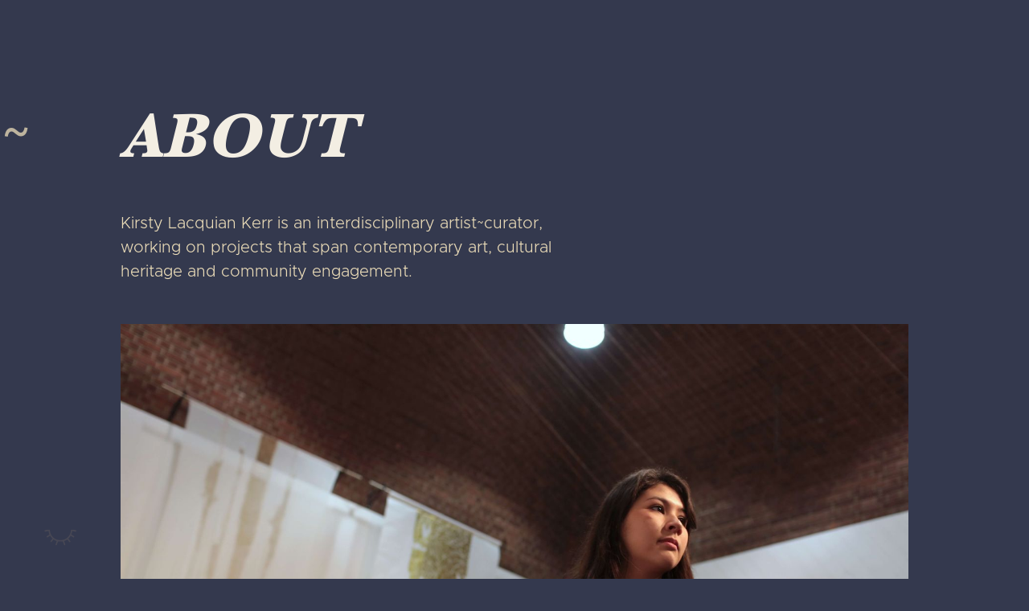

--- FILE ---
content_type: text/html
request_url: https://www.kirstykerr.com/about
body_size: 4942
content:
<!DOCTYPE html><!-- Last Published: Mon Jul 28 2025 18:21:43 GMT+0000 (Coordinated Universal Time) --><html data-wf-domain="www.kirstykerr.com" data-wf-page="63664cc3cb0f684b5d5be010" data-wf-site="61e49a2c2079c356d445be6b"><head><meta charset="utf-8"/><title>Kirsty Kerr ~ About</title><meta content="Kirsty Lacquian Kerr is an interdisciplinary artist~curator, working on projects that span contemporary art, cultural heritage and community engagement." name="description"/><meta content="Kirsty Kerr ~ About" property="og:title"/><meta content="Kirsty Lacquian Kerr is an interdisciplinary artist~curator, working on projects that span contemporary art, cultural heritage and community engagement." property="og:description"/><meta content="https://cdn.prod.website-files.com/61e49a2c2079c356d445be6b/636d8a4cdaf7790b1c67fa02_Portrait2.jpg" property="og:image"/><meta content="Kirsty Kerr ~ About" property="twitter:title"/><meta content="Kirsty Lacquian Kerr is an interdisciplinary artist~curator, working on projects that span contemporary art, cultural heritage and community engagement." property="twitter:description"/><meta content="https://cdn.prod.website-files.com/61e49a2c2079c356d445be6b/636d8a4cdaf7790b1c67fa02_Portrait2.jpg" property="twitter:image"/><meta property="og:type" content="website"/><meta content="summary_large_image" name="twitter:card"/><meta content="width=device-width, initial-scale=1" name="viewport"/><link href="https://cdn.prod.website-files.com/61e49a2c2079c356d445be6b/css/kirsty-kerr.webflow.shared.51e522990.min.css" rel="stylesheet" type="text/css"/><script type="text/javascript">!function(o,c){var n=c.documentElement,t=" w-mod-";n.className+=t+"js",("ontouchstart"in o||o.DocumentTouch&&c instanceof DocumentTouch)&&(n.className+=t+"touch")}(window,document);</script><link href="https://cdn.prod.website-files.com/61e49a2c2079c356d445be6b/63b74b56427ec58c9370caca_favicon-32.png" rel="shortcut icon" type="image/x-icon"/><link href="https://cdn.prod.website-files.com/61e49a2c2079c356d445be6b/63b74b5958e3a73f0c0fa86f_favicon.png" rel="apple-touch-icon"/><script async="" src="https://www.googletagmanager.com/gtag/js?id=G-B1V1DP1GSN"></script><script type="text/javascript">window.dataLayer = window.dataLayer || [];function gtag(){dataLayer.push(arguments);}gtag('js', new Date());gtag('config', 'G-B1V1DP1GSN', {'anonymize_ip': false});</script><meta name="viewport" content="width=device-width, initial-scale=1.0, maximum-scale=1.0, user-scalable=no, viewport-fit=cover" />

<style> 
  html.wf-loading * {
    opacity: 0;
  }
  a {
    -webkit-touch-callout: none;
    -webkit-user-select: none;
    -khtml-user-select: none;
    -moz-user-select: none;
    -ms-user-select: none;
    user-select: none;
    -webkit-tap-highlight-color: rgba(255, 255, 255, 0);
  }
  body {
    -webkit-font-smoothing: antialiased;
    -moz-font-smoothing: antialiased;
    -o-font-smoothing: antialiased;
  }

  /*Reset apple form styles*/
  input, textarea, select { 
    -webkit-appearance: none; 
    -moz-appearance: none; 
    appearance: none; border-radius: 0; 
    background-image: none; 
  }

  .nav-menu a {
    font-variant: none;    
  }
  .nav-menu a.w--current {
    font-variant: normal;
  }


  /* LINK FONT COLOR CHANGE ON HOVER */
  .w-richtext a:hover { 
    transition:color 0.3s ease;
  }
  .w-richtext.text-gold a:hover {
    color: #ffffff;
  }
  .w-richtext.text-blue a:hover {
    color: #000000;
  }

  /* remove faint grey border around videos and images on iOS */
  video {
    -webkit-mask-image: -webkit-radial-gradient(white, black);
    -webkit-backface-visibility: hidden;
    -moz-backface-visibility: hidden;
  }
  img {
    box-shadow: none !important;
  }
  .w-richtext a {
    font-weight: 600;
  }
</style></head><body class="bg-blue text-gold"><div class="navbar gold"><a data-w-id="56552825-578d-ad76-d003-bebe37b9d2ef" href="/" class="nav-logo text-gold w-inline-block"><div class="logo">~</div></a></div><div class="container-full mt-125"><h1 class="h1-hero mb-50">ABOUT</h1><p class="_60-width mb-50">Kirsty Lacquian Kerr is an interdisciplinary artist~curator, working on projects that span contemporary art, cultural heritage and community engagement.</p><img src="https://cdn.prod.website-files.com/61e49a2c2079c356d445be6b/636d8a3bc51c1e1607b3cfa7_Portrait1.jpg" loading="lazy" sizes="(max-width: 479px) 83vw, (max-width: 767px) 84vw, (max-width: 991px) 79vw, 97vw" srcset="https://cdn.prod.website-files.com/61e49a2c2079c356d445be6b/636d8a3bc51c1e1607b3cfa7_Portrait1-p-500.jpg 500w, https://cdn.prod.website-files.com/61e49a2c2079c356d445be6b/636d8a3bc51c1e1607b3cfa7_Portrait1-p-800.jpg 800w, https://cdn.prod.website-files.com/61e49a2c2079c356d445be6b/636d8a3bc51c1e1607b3cfa7_Portrait1-p-1080.jpg 1080w, https://cdn.prod.website-files.com/61e49a2c2079c356d445be6b/636d8a3bc51c1e1607b3cfa7_Portrait1-p-1600.jpg 1600w, https://cdn.prod.website-files.com/61e49a2c2079c356d445be6b/636d8a3bc51c1e1607b3cfa7_Portrait1-p-2000.jpg 2000w, https://cdn.prod.website-files.com/61e49a2c2079c356d445be6b/636d8a3bc51c1e1607b3cfa7_Portrait1-p-2600.jpg 2600w, https://cdn.prod.website-files.com/61e49a2c2079c356d445be6b/636d8a3bc51c1e1607b3cfa7_Portrait1-p-3200.jpg 3200w, https://cdn.prod.website-files.com/61e49a2c2079c356d445be6b/636d8a3bc51c1e1607b3cfa7_Portrait1.jpg 5760w" alt="" class="full-width mb-50"/><p class="mb-50">Her work draws~out~from, and joins~in~with, its surrounding contexts: from site~specific installations and encounters, to playful approaches to exhibition space; from public programmes embedded in localities, to creative interpretations of under~told histories.<br/><br/>Kirsty’s practice holds together points of tension and contradiction ~ old and new, hidden and visible, whole and in part ~ drawing on her experiences of living in/between mixed spaces and identities, such as race, class, culture and religion. With care and attentiveness, she explores ways to illuminate the unnoticed or reconfigure the discarded. Often working with spaces outside of the formal gallery, she subverts and interrogates where, how, and by whom art is encountered or overlooked.</p><img src="https://cdn.prod.website-files.com/61e49a2c2079c356d445be6b/636d8a4cdaf7790b1c67fa02_Portrait2.jpg" loading="lazy" sizes="(max-width: 479px) 83vw, (max-width: 767px) 84vw, (max-width: 991px) 79vw, 97vw" srcset="https://cdn.prod.website-files.com/61e49a2c2079c356d445be6b/636d8a4cdaf7790b1c67fa02_Portrait2-p-500.jpg 500w, https://cdn.prod.website-files.com/61e49a2c2079c356d445be6b/636d8a4cdaf7790b1c67fa02_Portrait2-p-800.jpg 800w, https://cdn.prod.website-files.com/61e49a2c2079c356d445be6b/636d8a4cdaf7790b1c67fa02_Portrait2-p-1080.jpg 1080w, https://cdn.prod.website-files.com/61e49a2c2079c356d445be6b/636d8a4cdaf7790b1c67fa02_Portrait2-p-1600.jpg 1600w, https://cdn.prod.website-files.com/61e49a2c2079c356d445be6b/636d8a4cdaf7790b1c67fa02_Portrait2-p-2000.jpg 2000w, https://cdn.prod.website-files.com/61e49a2c2079c356d445be6b/636d8a4cdaf7790b1c67fa02_Portrait2-p-2600.jpg 2600w, https://cdn.prod.website-files.com/61e49a2c2079c356d445be6b/636d8a4cdaf7790b1c67fa02_Portrait2.jpg 6091w" alt="" class="full-width mb-50"/><p class="mb-50">Kirsty’s projects have taken place in local parks, community cafés, shop~front windows, office stairwells, care homes, archives, vitrines, a repurposed pub, a refugee centre, on housing estates and in historic churches. Producing contemporary interventions for heritage spaces, she has a particular fascination for sites of worship, and unearthing the sacred in the everyday.<br/><br/>Kirsty has worked with Create London, V&amp;A East, Wellcome Collection, Museum of the Home, Museums Galleries Scotland, London Metropolitan Archives, UK New Artists, Art UK and gal~dem, amongst others. She is an Associate Curator with Culture&amp; and Spitalfields Studios, and an alumna of the New Museum School. She has exhibited across the UK and is currently based in Glasgow, with roots in London and Luzon.</p><img src="https://cdn.prod.website-files.com/61e49a2c2079c356d445be6b/63b759bc90fefbb8fd3c5708_KirstyKerr_Portrait3.JPG" loading="lazy" sizes="(max-width: 479px) 83vw, (max-width: 767px) 84vw, (max-width: 991px) 79vw, 97vw" srcset="https://cdn.prod.website-files.com/61e49a2c2079c356d445be6b/63b759bc90fefbb8fd3c5708_KirstyKerr_Portrait3-p-500.jpg 500w, https://cdn.prod.website-files.com/61e49a2c2079c356d445be6b/63b759bc90fefbb8fd3c5708_KirstyKerr_Portrait3-p-800.jpg 800w, https://cdn.prod.website-files.com/61e49a2c2079c356d445be6b/63b759bc90fefbb8fd3c5708_KirstyKerr_Portrait3-p-1080.jpg 1080w, https://cdn.prod.website-files.com/61e49a2c2079c356d445be6b/63b759bc90fefbb8fd3c5708_KirstyKerr_Portrait3-p-1600.jpg 1600w, https://cdn.prod.website-files.com/61e49a2c2079c356d445be6b/63b759bc90fefbb8fd3c5708_KirstyKerr_Portrait3-p-2000.jpg 2000w, https://cdn.prod.website-files.com/61e49a2c2079c356d445be6b/63b759bc90fefbb8fd3c5708_KirstyKerr_Portrait3-p-2600.jpg 2600w, https://cdn.prod.website-files.com/61e49a2c2079c356d445be6b/63b759bc90fefbb8fd3c5708_KirstyKerr_Portrait3-p-3200.jpg 3200w, https://cdn.prod.website-files.com/61e49a2c2079c356d445be6b/63b759bc90fefbb8fd3c5708_KirstyKerr_Portrait3.JPG 5472w" alt="" class="full-width mb-100"/></div><div class="bg-gold text-blue ptb-125"><div class="container-full project-intro-grid"><div class="flex vert justify-spacebetween text-center"><p class="mb-50">“Kirsty’s work is a litany of collaborative rephrasing… it seems Kirsty would like us to know that there is a recreative beauty lingering dormant in the most discarded and unwanted people, places and things.”</p><p class="caption-text">~ Lucinda May, Artist~in~Continuum Residency Director</p></div><div class="flex vert justify-spacebetween text-center"><p class="mb-50">“Kirsty is an innovative curator committed to opening up arts and heritage collections to more diverse audiences and programming content that speaks to their cultural needs... a great asset to any organisation she collaborates with.”</p><p class="caption-text">~ Dr Errol Francis, Culture&amp; Artistic Director</p></div></div></div><div id="contact" class="ptb-100"><div class="container-full"><p class="h2 mb-50">Contact</p></div><div class="container-full project-intro-grid"><div class="flex vert"><div class="w-form"><form id="email-form" name="email-form" data-name="Email Form" method="get" data-wf-page-id="63664cc3cb0f684b5d5be010" data-wf-element-id="5347dde7-eb84-2841-0e8a-96698df8a656"><label for="name" class="caption-text">Name</label><input class="text-field mb-24 text-gold w-input" maxlength="256" name="name" data-name="Name" placeholder="" type="text" id="name"/><label for="email" class="caption-text">Email</label><input class="text-field mb-24 text-gold w-input" maxlength="256" name="email" data-name="Email" placeholder="" type="email" id="email" required=""/><label for="message" class="caption-text">Message</label><textarea required="" placeholder="" maxlength="5000" id="message" name="Message" data-name="Message" class="text-field taller mb-50 text-gold w-input"></textarea><input type="submit" data-wait="Please wait..." class="btn w-button" value="Send Message"/></form><div class="bg-transparent p-0 w-form-done"><div class="text-left">Thank you for your message!<br/>I will reach back as soon as possible.</div></div><div class="w-form-fail"><div class="text-blue caption-text">Oops! Something went wrong while submitting the form.</div></div></div></div><div class="flex vert align-end mob-align-start"><div class="flex vert mob-horiz mb-20"><a href="https://www.instagram.com/kirstyjkerr" target="_blank" class="social-link mb-24 w-inline-block"><img src="https://cdn.prod.website-files.com/61e49a2c2079c356d445be6b/643c0fb6dada997b3c0274f1_instagram.png" loading="lazy" alt="" class="social-icon hidden"/><div class="social-text-icon">i.</div></a><a href="https://twitter.com/KirstyJKerr" target="_blank" class="social-link mb-24 mob-horiz-ml-20 w-inline-block"><img src="https://cdn.prod.website-files.com/61e49a2c2079c356d445be6b/643c0fb67d21c013a4bb2001_twitter.png" loading="lazy" alt="" class="social-icon hidden"/><div class="social-text-icon">x.</div></a><a href="https://uk.linkedin.com/in/kirsty-kerr-413b313a" target="_blank" class="social-link mb-24 mob-horiz-ml-20 w-inline-block"><img src="https://cdn.prod.website-files.com/61e49a2c2079c356d445be6b/643c0fb6d6324136e53885f8_linkedin.png" loading="lazy" alt="" class="social-icon hidden"/><div class="social-text-icon">l.</div></a><a href="https://uk.linkedin.com/in/kirsty-kerr-413b313a" target="_blank" class="social-link mb-24 mob-horiz-ml-20 w-inline-block"><img src="https://cdn.prod.website-files.com/61e49a2c2079c356d445be6b/643c0fb6d6324136e53885f8_linkedin.png" loading="lazy" alt="" class="social-icon hidden"/><div class="social-text-icon">cv.</div></a></div><div class="flex vert align-end mob-horiz-align-start hidden"><a href="#" target="_blank" class="text-gold mb-24">re·sume</a></div></div></div></div><div class="footer"><div class="footer-line"></div><div class="footer-line _2px"></div><div class="footer-line _3px"></div><div class="bg-footer"><div class="container-full ptb-60 flex justify-spacebetween"><div class="flex vert align-start _60-width"><a href="/" class="no-underline h2 text-gold mb-100">Kirsty Kerr</a><div class="flex vert mb-100 mob-port-visible-flex"><a href="/about" aria-current="page" class="no-underline p1 text-gold mb-24 w--current">ABOUT</a><a href="/news" class="no-underline p1 text-gold mb-24">NEWS</a><a href="https://www.kirstykerr.com/about#contact" class="no-underline p1 text-gold mb-24">CONTACT</a><a href="/are-you-looking" class="eye-link blue-logo mob-horiz-visible w-inline-block"><img src="https://cdn.prod.website-files.com/61e49a2c2079c356d445be6b/6404dedfb73c11390539662c_eye-faded-2.svg" loading="lazy" alt="" class="eye-img gold-img"/><img src="https://cdn.prod.website-files.com/61e49a2c2079c356d445be6b/6404df944011213f3591d166_eye-blue-2.svg" loading="lazy" alt="" class="eye-img blue-img"/></a></div><div class="caption-text text-gold w-richtext"><p>Web design and development by <a href="mailto:hello@kibin.studio?subject=Enquiry%20about%20web%20design%2Fdevelopment">Kibin Studio Ltd.</a><br/>The creation of this site was supported by an ACE Developing Your Creative Practice award.</p></div><div class="art-council-img"></div></div><div class="flex vert align-end mob-port-hidden"><a href="/about" aria-current="page" class="no-underline p1 text-gold mb-24 w--current">ABOUT</a><a href="/news" class="no-underline p1 text-gold mb-24">NEWS</a><a href="https://www.kirstykerr.com/about#contact" class="no-underline p1 text-gold mb-24">CONTACT</a><a data-w-id="b4e01fcf-32d9-bbfa-06ea-c7f276133df0" href="/are-you-looking" class="eye-link blue-logo mob-horiz-visible w-inline-block"><img src="https://cdn.prod.website-files.com/61e49a2c2079c356d445be6b/6404dedfb73c11390539662c_eye-faded-2.svg" loading="lazy" alt="" class="eye-img gold-img"/><img src="https://cdn.prod.website-files.com/61e49a2c2079c356d445be6b/6404df944011213f3591d166_eye-blue-2.svg" loading="lazy" alt="" class="eye-img blue-img"/></a></div></div></div></div><a data-w-id="7e7a8670-9d72-f10a-8164-d16b2ff8cc91" href="/are-you-looking" class="eye-link gold-logo mob-vert-hidden w-inline-block"><img src="https://cdn.prod.website-files.com/61e49a2c2079c356d445be6b/6404dedfb73c11390539662c_eye-faded-2.svg" loading="lazy" alt="" class="eye-img"/></a><script src="https://d3e54v103j8qbb.cloudfront.net/js/jquery-3.5.1.min.dc5e7f18c8.js?site=61e49a2c2079c356d445be6b" type="text/javascript" integrity="sha256-9/aliU8dGd2tb6OSsuzixeV4y/faTqgFtohetphbbj0=" crossorigin="anonymous"></script><script src="https://cdn.prod.website-files.com/61e49a2c2079c356d445be6b/js/webflow.schunk.36b8fb49256177c8.js" type="text/javascript"></script><script src="https://cdn.prod.website-files.com/61e49a2c2079c356d445be6b/js/webflow.schunk.52deee745bad854c.js" type="text/javascript"></script><script src="https://cdn.prod.website-files.com/61e49a2c2079c356d445be6b/js/webflow.604eef92.f4703627c8d85451.js" type="text/javascript"></script><script>
  $(document).ready(function(){
    // replace all instances of "-" with "~"
    /*
    $("p:contains('-'), h1:contains('-'), h2:contains('-'), h3:contains('-'), h4:contains('-'), h5:contains('-'), h6:contains('-'), a:contains('-'), .caption-text:contains('-')").text(function () {
      return $(this).text().replace("-", "~"); 
    });
    */
  });
</script><script>
  $(document).ready(function(){
    $('.caption-text a').addClass('text-gold');

    if(window.location.href.indexOf('contact') > 0) {
      $([document.documentElement, document.body]).animate({
        scrollTop: $("#contact").offset().top
      }, 1000)
    }
  });
</script></body></html>

--- FILE ---
content_type: text/css
request_url: https://cdn.prod.website-files.com/61e49a2c2079c356d445be6b/css/kirsty-kerr.webflow.shared.51e522990.min.css
body_size: 11735
content:
html{-webkit-text-size-adjust:100%;-ms-text-size-adjust:100%;font-family:sans-serif}body{margin:0}article,aside,details,figcaption,figure,footer,header,hgroup,main,menu,nav,section,summary{display:block}audio,canvas,progress,video{vertical-align:baseline;display:inline-block}audio:not([controls]){height:0;display:none}[hidden],template{display:none}a{background-color:#0000}a:active,a:hover{outline:0}abbr[title]{border-bottom:1px dotted}b,strong{font-weight:700}dfn{font-style:italic}h1{margin:.67em 0;font-size:2em}mark{color:#000;background:#ff0}small{font-size:80%}sub,sup{vertical-align:baseline;font-size:75%;line-height:0;position:relative}sup{top:-.5em}sub{bottom:-.25em}img{border:0}svg:not(:root){overflow:hidden}hr{box-sizing:content-box;height:0}pre{overflow:auto}code,kbd,pre,samp{font-family:monospace;font-size:1em}button,input,optgroup,select,textarea{color:inherit;font:inherit;margin:0}button{overflow:visible}button,select{text-transform:none}button,html input[type=button],input[type=reset]{-webkit-appearance:button;cursor:pointer}button[disabled],html input[disabled]{cursor:default}button::-moz-focus-inner,input::-moz-focus-inner{border:0;padding:0}input{line-height:normal}input[type=checkbox],input[type=radio]{box-sizing:border-box;padding:0}input[type=number]::-webkit-inner-spin-button,input[type=number]::-webkit-outer-spin-button{height:auto}input[type=search]{-webkit-appearance:none}input[type=search]::-webkit-search-cancel-button,input[type=search]::-webkit-search-decoration{-webkit-appearance:none}legend{border:0;padding:0}textarea{overflow:auto}optgroup{font-weight:700}table{border-collapse:collapse;border-spacing:0}td,th{padding:0}@font-face{font-family:webflow-icons;src:url([data-uri])format("truetype");font-weight:400;font-style:normal}[class^=w-icon-],[class*=\ w-icon-]{speak:none;font-variant:normal;text-transform:none;-webkit-font-smoothing:antialiased;-moz-osx-font-smoothing:grayscale;font-style:normal;font-weight:400;line-height:1;font-family:webflow-icons!important}.w-icon-slider-right:before{content:""}.w-icon-slider-left:before{content:""}.w-icon-nav-menu:before{content:""}.w-icon-arrow-down:before,.w-icon-dropdown-toggle:before{content:""}.w-icon-file-upload-remove:before{content:""}.w-icon-file-upload-icon:before{content:""}*{box-sizing:border-box}html{height:100%}body{color:#333;background-color:#fff;min-height:100%;margin:0;font-family:Arial,sans-serif;font-size:14px;line-height:20px}img{vertical-align:middle;max-width:100%;display:inline-block}html.w-mod-touch *{background-attachment:scroll!important}.w-block{display:block}.w-inline-block{max-width:100%;display:inline-block}.w-clearfix:before,.w-clearfix:after{content:" ";grid-area:1/1/2/2;display:table}.w-clearfix:after{clear:both}.w-hidden{display:none}.w-button{color:#fff;line-height:inherit;cursor:pointer;background-color:#3898ec;border:0;border-radius:0;padding:9px 15px;text-decoration:none;display:inline-block}input.w-button{-webkit-appearance:button}html[data-w-dynpage] [data-w-cloak]{color:#0000!important}.w-code-block{margin:unset}pre.w-code-block code{all:inherit}.w-optimization{display:contents}.w-webflow-badge,.w-webflow-badge>img{box-sizing:unset;width:unset;height:unset;max-height:unset;max-width:unset;min-height:unset;min-width:unset;margin:unset;padding:unset;float:unset;clear:unset;border:unset;border-radius:unset;background:unset;background-image:unset;background-position:unset;background-size:unset;background-repeat:unset;background-origin:unset;background-clip:unset;background-attachment:unset;background-color:unset;box-shadow:unset;transform:unset;direction:unset;font-family:unset;font-weight:unset;color:unset;font-size:unset;line-height:unset;font-style:unset;font-variant:unset;text-align:unset;letter-spacing:unset;-webkit-text-decoration:unset;text-decoration:unset;text-indent:unset;text-transform:unset;list-style-type:unset;text-shadow:unset;vertical-align:unset;cursor:unset;white-space:unset;word-break:unset;word-spacing:unset;word-wrap:unset;transition:unset}.w-webflow-badge{white-space:nowrap;cursor:pointer;box-shadow:0 0 0 1px #0000001a,0 1px 3px #0000001a;visibility:visible!important;opacity:1!important;z-index:2147483647!important;color:#aaadb0!important;overflow:unset!important;background-color:#fff!important;border-radius:3px!important;width:auto!important;height:auto!important;margin:0!important;padding:6px!important;font-size:12px!important;line-height:14px!important;text-decoration:none!important;display:inline-block!important;position:fixed!important;inset:auto 12px 12px auto!important;transform:none!important}.w-webflow-badge>img{position:unset;visibility:unset!important;opacity:1!important;vertical-align:middle!important;display:inline-block!important}h1,h2,h3,h4,h5,h6{margin-bottom:10px;font-weight:700}h1{margin-top:20px;font-size:38px;line-height:44px}h2{margin-top:20px;font-size:32px;line-height:36px}h3{margin-top:20px;font-size:24px;line-height:30px}h4{margin-top:10px;font-size:18px;line-height:24px}h5{margin-top:10px;font-size:14px;line-height:20px}h6{margin-top:10px;font-size:12px;line-height:18px}p{margin-top:0;margin-bottom:10px}blockquote{border-left:5px solid #e2e2e2;margin:0 0 10px;padding:10px 20px;font-size:18px;line-height:22px}figure{margin:0 0 10px}figcaption{text-align:center;margin-top:5px}ul,ol{margin-top:0;margin-bottom:10px;padding-left:40px}.w-list-unstyled{padding-left:0;list-style:none}.w-embed:before,.w-embed:after{content:" ";grid-area:1/1/2/2;display:table}.w-embed:after{clear:both}.w-video{width:100%;padding:0;position:relative}.w-video iframe,.w-video object,.w-video embed{border:none;width:100%;height:100%;position:absolute;top:0;left:0}fieldset{border:0;margin:0;padding:0}button,[type=button],[type=reset]{cursor:pointer;-webkit-appearance:button;border:0}.w-form{margin:0 0 15px}.w-form-done{text-align:center;background-color:#ddd;padding:20px;display:none}.w-form-fail{background-color:#ffdede;margin-top:10px;padding:10px;display:none}label{margin-bottom:5px;font-weight:700;display:block}.w-input,.w-select{color:#333;vertical-align:middle;background-color:#fff;border:1px solid #ccc;width:100%;height:38px;margin-bottom:10px;padding:8px 12px;font-size:14px;line-height:1.42857;display:block}.w-input::placeholder,.w-select::placeholder{color:#999}.w-input:focus,.w-select:focus{border-color:#3898ec;outline:0}.w-input[disabled],.w-select[disabled],.w-input[readonly],.w-select[readonly],fieldset[disabled] .w-input,fieldset[disabled] .w-select{cursor:not-allowed}.w-input[disabled]:not(.w-input-disabled),.w-select[disabled]:not(.w-input-disabled),.w-input[readonly],.w-select[readonly],fieldset[disabled]:not(.w-input-disabled) .w-input,fieldset[disabled]:not(.w-input-disabled) .w-select{background-color:#eee}textarea.w-input,textarea.w-select{height:auto}.w-select{background-color:#f3f3f3}.w-select[multiple]{height:auto}.w-form-label{cursor:pointer;margin-bottom:0;font-weight:400;display:inline-block}.w-radio{margin-bottom:5px;padding-left:20px;display:block}.w-radio:before,.w-radio:after{content:" ";grid-area:1/1/2/2;display:table}.w-radio:after{clear:both}.w-radio-input{float:left;margin:3px 0 0 -20px;line-height:normal}.w-file-upload{margin-bottom:10px;display:block}.w-file-upload-input{opacity:0;z-index:-100;width:.1px;height:.1px;position:absolute;overflow:hidden}.w-file-upload-default,.w-file-upload-uploading,.w-file-upload-success{color:#333;display:inline-block}.w-file-upload-error{margin-top:10px;display:block}.w-file-upload-default.w-hidden,.w-file-upload-uploading.w-hidden,.w-file-upload-error.w-hidden,.w-file-upload-success.w-hidden{display:none}.w-file-upload-uploading-btn{cursor:pointer;background-color:#fafafa;border:1px solid #ccc;margin:0;padding:8px 12px;font-size:14px;font-weight:400;display:flex}.w-file-upload-file{background-color:#fafafa;border:1px solid #ccc;flex-grow:1;justify-content:space-between;margin:0;padding:8px 9px 8px 11px;display:flex}.w-file-upload-file-name{font-size:14px;font-weight:400;display:block}.w-file-remove-link{cursor:pointer;width:auto;height:auto;margin-top:3px;margin-left:10px;padding:3px;display:block}.w-icon-file-upload-remove{margin:auto;font-size:10px}.w-file-upload-error-msg{color:#ea384c;padding:2px 0;display:inline-block}.w-file-upload-info{padding:0 12px;line-height:38px;display:inline-block}.w-file-upload-label{cursor:pointer;background-color:#fafafa;border:1px solid #ccc;margin:0;padding:8px 12px;font-size:14px;font-weight:400;display:inline-block}.w-icon-file-upload-icon,.w-icon-file-upload-uploading{width:20px;margin-right:8px;display:inline-block}.w-icon-file-upload-uploading{height:20px}.w-container{max-width:940px;margin-left:auto;margin-right:auto}.w-container:before,.w-container:after{content:" ";grid-area:1/1/2/2;display:table}.w-container:after{clear:both}.w-container .w-row{margin-left:-10px;margin-right:-10px}.w-row:before,.w-row:after{content:" ";grid-area:1/1/2/2;display:table}.w-row:after{clear:both}.w-row .w-row{margin-left:0;margin-right:0}.w-col{float:left;width:100%;min-height:1px;padding-left:10px;padding-right:10px;position:relative}.w-col .w-col{padding-left:0;padding-right:0}.w-col-1{width:8.33333%}.w-col-2{width:16.6667%}.w-col-3{width:25%}.w-col-4{width:33.3333%}.w-col-5{width:41.6667%}.w-col-6{width:50%}.w-col-7{width:58.3333%}.w-col-8{width:66.6667%}.w-col-9{width:75%}.w-col-10{width:83.3333%}.w-col-11{width:91.6667%}.w-col-12{width:100%}.w-hidden-main{display:none!important}@media screen and (max-width:991px){.w-container{max-width:728px}.w-hidden-main{display:inherit!important}.w-hidden-medium{display:none!important}.w-col-medium-1{width:8.33333%}.w-col-medium-2{width:16.6667%}.w-col-medium-3{width:25%}.w-col-medium-4{width:33.3333%}.w-col-medium-5{width:41.6667%}.w-col-medium-6{width:50%}.w-col-medium-7{width:58.3333%}.w-col-medium-8{width:66.6667%}.w-col-medium-9{width:75%}.w-col-medium-10{width:83.3333%}.w-col-medium-11{width:91.6667%}.w-col-medium-12{width:100%}.w-col-stack{width:100%;left:auto;right:auto}}@media screen and (max-width:767px){.w-hidden-main,.w-hidden-medium{display:inherit!important}.w-hidden-small{display:none!important}.w-row,.w-container .w-row{margin-left:0;margin-right:0}.w-col{width:100%;left:auto;right:auto}.w-col-small-1{width:8.33333%}.w-col-small-2{width:16.6667%}.w-col-small-3{width:25%}.w-col-small-4{width:33.3333%}.w-col-small-5{width:41.6667%}.w-col-small-6{width:50%}.w-col-small-7{width:58.3333%}.w-col-small-8{width:66.6667%}.w-col-small-9{width:75%}.w-col-small-10{width:83.3333%}.w-col-small-11{width:91.6667%}.w-col-small-12{width:100%}}@media screen and (max-width:479px){.w-container{max-width:none}.w-hidden-main,.w-hidden-medium,.w-hidden-small{display:inherit!important}.w-hidden-tiny{display:none!important}.w-col{width:100%}.w-col-tiny-1{width:8.33333%}.w-col-tiny-2{width:16.6667%}.w-col-tiny-3{width:25%}.w-col-tiny-4{width:33.3333%}.w-col-tiny-5{width:41.6667%}.w-col-tiny-6{width:50%}.w-col-tiny-7{width:58.3333%}.w-col-tiny-8{width:66.6667%}.w-col-tiny-9{width:75%}.w-col-tiny-10{width:83.3333%}.w-col-tiny-11{width:91.6667%}.w-col-tiny-12{width:100%}}.w-widget{position:relative}.w-widget-map{width:100%;height:400px}.w-widget-map label{width:auto;display:inline}.w-widget-map img{max-width:inherit}.w-widget-map .gm-style-iw{text-align:center}.w-widget-map .gm-style-iw>button{display:none!important}.w-widget-twitter{overflow:hidden}.w-widget-twitter-count-shim{vertical-align:top;text-align:center;background:#fff;border:1px solid #758696;border-radius:3px;width:28px;height:20px;display:inline-block;position:relative}.w-widget-twitter-count-shim *{pointer-events:none;-webkit-user-select:none;user-select:none}.w-widget-twitter-count-shim .w-widget-twitter-count-inner{text-align:center;color:#999;font-family:serif;font-size:15px;line-height:12px;position:relative}.w-widget-twitter-count-shim .w-widget-twitter-count-clear{display:block;position:relative}.w-widget-twitter-count-shim.w--large{width:36px;height:28px}.w-widget-twitter-count-shim.w--large .w-widget-twitter-count-inner{font-size:18px;line-height:18px}.w-widget-twitter-count-shim:not(.w--vertical){margin-left:5px;margin-right:8px}.w-widget-twitter-count-shim:not(.w--vertical).w--large{margin-left:6px}.w-widget-twitter-count-shim:not(.w--vertical):before,.w-widget-twitter-count-shim:not(.w--vertical):after{content:" ";pointer-events:none;border:solid #0000;width:0;height:0;position:absolute;top:50%;left:0}.w-widget-twitter-count-shim:not(.w--vertical):before{border-width:4px;border-color:#75869600 #5d6c7b #75869600 #75869600;margin-top:-4px;margin-left:-9px}.w-widget-twitter-count-shim:not(.w--vertical).w--large:before{border-width:5px;margin-top:-5px;margin-left:-10px}.w-widget-twitter-count-shim:not(.w--vertical):after{border-width:4px;border-color:#fff0 #fff #fff0 #fff0;margin-top:-4px;margin-left:-8px}.w-widget-twitter-count-shim:not(.w--vertical).w--large:after{border-width:5px;margin-top:-5px;margin-left:-9px}.w-widget-twitter-count-shim.w--vertical{width:61px;height:33px;margin-bottom:8px}.w-widget-twitter-count-shim.w--vertical:before,.w-widget-twitter-count-shim.w--vertical:after{content:" ";pointer-events:none;border:solid #0000;width:0;height:0;position:absolute;top:100%;left:50%}.w-widget-twitter-count-shim.w--vertical:before{border-width:5px;border-color:#5d6c7b #75869600 #75869600;margin-left:-5px}.w-widget-twitter-count-shim.w--vertical:after{border-width:4px;border-color:#fff #fff0 #fff0;margin-left:-4px}.w-widget-twitter-count-shim.w--vertical .w-widget-twitter-count-inner{font-size:18px;line-height:22px}.w-widget-twitter-count-shim.w--vertical.w--large{width:76px}.w-background-video{color:#fff;height:500px;position:relative;overflow:hidden}.w-background-video>video{object-fit:cover;z-index:-100;background-position:50%;background-size:cover;width:100%;height:100%;margin:auto;position:absolute;inset:-100%}.w-background-video>video::-webkit-media-controls-start-playback-button{-webkit-appearance:none;display:none!important}.w-background-video--control{background-color:#0000;padding:0;position:absolute;bottom:1em;right:1em}.w-background-video--control>[hidden]{display:none!important}.w-slider{text-align:center;clear:both;-webkit-tap-highlight-color:#0000;tap-highlight-color:#0000;background:#ddd;height:300px;position:relative}.w-slider-mask{z-index:1;white-space:nowrap;height:100%;display:block;position:relative;left:0;right:0;overflow:hidden}.w-slide{vertical-align:top;white-space:normal;text-align:left;width:100%;height:100%;display:inline-block;position:relative}.w-slider-nav{z-index:2;text-align:center;-webkit-tap-highlight-color:#0000;tap-highlight-color:#0000;height:40px;margin:auto;padding-top:10px;position:absolute;inset:auto 0 0}.w-slider-nav.w-round>div{border-radius:100%}.w-slider-nav.w-num>div{font-size:inherit;line-height:inherit;width:auto;height:auto;padding:.2em .5em}.w-slider-nav.w-shadow>div{box-shadow:0 0 3px #3336}.w-slider-nav-invert{color:#fff}.w-slider-nav-invert>div{background-color:#2226}.w-slider-nav-invert>div.w-active{background-color:#222}.w-slider-dot{cursor:pointer;background-color:#fff6;width:1em;height:1em;margin:0 3px .5em;transition:background-color .1s,color .1s;display:inline-block;position:relative}.w-slider-dot.w-active{background-color:#fff}.w-slider-dot:focus{outline:none;box-shadow:0 0 0 2px #fff}.w-slider-dot:focus.w-active{box-shadow:none}.w-slider-arrow-left,.w-slider-arrow-right{cursor:pointer;color:#fff;-webkit-tap-highlight-color:#0000;tap-highlight-color:#0000;-webkit-user-select:none;user-select:none;width:80px;margin:auto;font-size:40px;position:absolute;inset:0;overflow:hidden}.w-slider-arrow-left [class^=w-icon-],.w-slider-arrow-right [class^=w-icon-],.w-slider-arrow-left [class*=\ w-icon-],.w-slider-arrow-right [class*=\ w-icon-]{position:absolute}.w-slider-arrow-left:focus,.w-slider-arrow-right:focus{outline:0}.w-slider-arrow-left{z-index:3;right:auto}.w-slider-arrow-right{z-index:4;left:auto}.w-icon-slider-left,.w-icon-slider-right{width:1em;height:1em;margin:auto;inset:0}.w-slider-aria-label{clip:rect(0 0 0 0);border:0;width:1px;height:1px;margin:-1px;padding:0;position:absolute;overflow:hidden}.w-slider-force-show{display:block!important}.w-dropdown{text-align:left;z-index:900;margin-left:auto;margin-right:auto;display:inline-block;position:relative}.w-dropdown-btn,.w-dropdown-toggle,.w-dropdown-link{vertical-align:top;color:#222;text-align:left;white-space:nowrap;margin-left:auto;margin-right:auto;padding:20px;text-decoration:none;position:relative}.w-dropdown-toggle{-webkit-user-select:none;user-select:none;cursor:pointer;padding-right:40px;display:inline-block}.w-dropdown-toggle:focus{outline:0}.w-icon-dropdown-toggle{width:1em;height:1em;margin:auto 20px auto auto;position:absolute;top:0;bottom:0;right:0}.w-dropdown-list{background:#ddd;min-width:100%;display:none;position:absolute}.w-dropdown-list.w--open{display:block}.w-dropdown-link{color:#222;padding:10px 20px;display:block}.w-dropdown-link.w--current{color:#0082f3}.w-dropdown-link:focus{outline:0}@media screen and (max-width:767px){.w-nav-brand{padding-left:10px}}.w-lightbox-backdrop{cursor:auto;letter-spacing:normal;text-indent:0;text-shadow:none;text-transform:none;visibility:visible;white-space:normal;word-break:normal;word-spacing:normal;word-wrap:normal;color:#fff;text-align:center;z-index:2000;opacity:0;-webkit-user-select:none;-moz-user-select:none;-webkit-tap-highlight-color:transparent;background:#000000e6;outline:0;font-family:Helvetica Neue,Helvetica,Ubuntu,Segoe UI,Verdana,sans-serif;font-size:17px;font-style:normal;font-weight:300;line-height:1.2;list-style:disc;position:fixed;inset:0;-webkit-transform:translate(0)}.w-lightbox-backdrop,.w-lightbox-container{-webkit-overflow-scrolling:touch;height:100%;overflow:auto}.w-lightbox-content{height:100vh;position:relative;overflow:hidden}.w-lightbox-view{opacity:0;width:100vw;height:100vh;position:absolute}.w-lightbox-view:before{content:"";height:100vh}.w-lightbox-group,.w-lightbox-group .w-lightbox-view,.w-lightbox-group .w-lightbox-view:before{height:86vh}.w-lightbox-frame,.w-lightbox-view:before{vertical-align:middle;display:inline-block}.w-lightbox-figure{margin:0;position:relative}.w-lightbox-group .w-lightbox-figure{cursor:pointer}.w-lightbox-img{width:auto;max-width:none;height:auto}.w-lightbox-image{float:none;max-width:100vw;max-height:100vh;display:block}.w-lightbox-group .w-lightbox-image{max-height:86vh}.w-lightbox-caption{text-align:left;text-overflow:ellipsis;white-space:nowrap;background:#0006;padding:.5em 1em;position:absolute;bottom:0;left:0;right:0;overflow:hidden}.w-lightbox-embed{width:100%;height:100%;position:absolute;inset:0}.w-lightbox-control{cursor:pointer;background-position:50%;background-repeat:no-repeat;background-size:24px;width:4em;transition:all .3s;position:absolute;top:0}.w-lightbox-left{background-image:url([data-uri]);display:none;bottom:0;left:0}.w-lightbox-right{background-image:url([data-uri]);display:none;bottom:0;right:0}.w-lightbox-close{background-image:url([data-uri]);background-size:18px;height:2.6em;right:0}.w-lightbox-strip{white-space:nowrap;padding:0 1vh;line-height:0;position:absolute;bottom:0;left:0;right:0;overflow:auto hidden}.w-lightbox-item{box-sizing:content-box;cursor:pointer;width:10vh;padding:2vh 1vh;display:inline-block;-webkit-transform:translate(0,0)}.w-lightbox-active{opacity:.3}.w-lightbox-thumbnail{background:#222;height:10vh;position:relative;overflow:hidden}.w-lightbox-thumbnail-image{position:absolute;top:0;left:0}.w-lightbox-thumbnail .w-lightbox-tall{width:100%;top:50%;transform:translateY(-50%)}.w-lightbox-thumbnail .w-lightbox-wide{height:100%;left:50%;transform:translate(-50%)}.w-lightbox-spinner{box-sizing:border-box;border:5px solid #0006;border-radius:50%;width:40px;height:40px;margin-top:-20px;margin-left:-20px;animation:.8s linear infinite spin;position:absolute;top:50%;left:50%}.w-lightbox-spinner:after{content:"";border:3px solid #0000;border-bottom-color:#fff;border-radius:50%;position:absolute;inset:-4px}.w-lightbox-hide{display:none}.w-lightbox-noscroll{overflow:hidden}@media (min-width:768px){.w-lightbox-content{height:96vh;margin-top:2vh}.w-lightbox-view,.w-lightbox-view:before{height:96vh}.w-lightbox-group,.w-lightbox-group .w-lightbox-view,.w-lightbox-group .w-lightbox-view:before{height:84vh}.w-lightbox-image{max-width:96vw;max-height:96vh}.w-lightbox-group .w-lightbox-image{max-width:82.3vw;max-height:84vh}.w-lightbox-left,.w-lightbox-right{opacity:.5;display:block}.w-lightbox-close{opacity:.8}.w-lightbox-control:hover{opacity:1}}.w-lightbox-inactive,.w-lightbox-inactive:hover{opacity:0}.w-richtext:before,.w-richtext:after{content:" ";grid-area:1/1/2/2;display:table}.w-richtext:after{clear:both}.w-richtext[contenteditable=true]:before,.w-richtext[contenteditable=true]:after{white-space:initial}.w-richtext ol,.w-richtext ul{overflow:hidden}.w-richtext .w-richtext-figure-selected.w-richtext-figure-type-video div:after,.w-richtext .w-richtext-figure-selected[data-rt-type=video] div:after,.w-richtext .w-richtext-figure-selected.w-richtext-figure-type-image div,.w-richtext .w-richtext-figure-selected[data-rt-type=image] div{outline:2px solid #2895f7}.w-richtext figure.w-richtext-figure-type-video>div:after,.w-richtext figure[data-rt-type=video]>div:after{content:"";display:none;position:absolute;inset:0}.w-richtext figure{max-width:60%;position:relative}.w-richtext figure>div:before{cursor:default!important}.w-richtext figure img{width:100%}.w-richtext figure figcaption.w-richtext-figcaption-placeholder{opacity:.6}.w-richtext figure div{color:#0000;font-size:0}.w-richtext figure.w-richtext-figure-type-image,.w-richtext figure[data-rt-type=image]{display:table}.w-richtext figure.w-richtext-figure-type-image>div,.w-richtext figure[data-rt-type=image]>div{display:inline-block}.w-richtext figure.w-richtext-figure-type-image>figcaption,.w-richtext figure[data-rt-type=image]>figcaption{caption-side:bottom;display:table-caption}.w-richtext figure.w-richtext-figure-type-video,.w-richtext figure[data-rt-type=video]{width:60%;height:0}.w-richtext figure.w-richtext-figure-type-video iframe,.w-richtext figure[data-rt-type=video] iframe{width:100%;height:100%;position:absolute;top:0;left:0}.w-richtext figure.w-richtext-figure-type-video>div,.w-richtext figure[data-rt-type=video]>div{width:100%}.w-richtext figure.w-richtext-align-center{clear:both;margin-left:auto;margin-right:auto}.w-richtext figure.w-richtext-align-center.w-richtext-figure-type-image>div,.w-richtext figure.w-richtext-align-center[data-rt-type=image]>div{max-width:100%}.w-richtext figure.w-richtext-align-normal{clear:both}.w-richtext figure.w-richtext-align-fullwidth{text-align:center;clear:both;width:100%;max-width:100%;margin-left:auto;margin-right:auto;display:block}.w-richtext figure.w-richtext-align-fullwidth>div{padding-bottom:inherit;display:inline-block}.w-richtext figure.w-richtext-align-fullwidth>figcaption{display:block}.w-richtext figure.w-richtext-align-floatleft{float:left;clear:none;margin-right:15px}.w-richtext figure.w-richtext-align-floatright{float:right;clear:none;margin-left:15px}.w-nav{z-index:1000;background:#ddd;position:relative}.w-nav:before,.w-nav:after{content:" ";grid-area:1/1/2/2;display:table}.w-nav:after{clear:both}.w-nav-brand{float:left;color:#333;text-decoration:none;position:relative}.w-nav-link{vertical-align:top;color:#222;text-align:left;margin-left:auto;margin-right:auto;padding:20px;text-decoration:none;display:inline-block;position:relative}.w-nav-link.w--current{color:#0082f3}.w-nav-menu{float:right;position:relative}[data-nav-menu-open]{text-align:center;background:#c8c8c8;min-width:200px;position:absolute;top:100%;left:0;right:0;overflow:visible;display:block!important}.w--nav-link-open{display:block;position:relative}.w-nav-overlay{width:100%;display:none;position:absolute;top:100%;left:0;right:0;overflow:hidden}.w-nav-overlay [data-nav-menu-open]{top:0}.w-nav[data-animation=over-left] .w-nav-overlay{width:auto}.w-nav[data-animation=over-left] .w-nav-overlay,.w-nav[data-animation=over-left] [data-nav-menu-open]{z-index:1;top:0;right:auto}.w-nav[data-animation=over-right] .w-nav-overlay{width:auto}.w-nav[data-animation=over-right] .w-nav-overlay,.w-nav[data-animation=over-right] [data-nav-menu-open]{z-index:1;top:0;left:auto}.w-nav-button{float:right;cursor:pointer;-webkit-tap-highlight-color:#0000;tap-highlight-color:#0000;-webkit-user-select:none;user-select:none;padding:18px;font-size:24px;display:none;position:relative}.w-nav-button:focus{outline:0}.w-nav-button.w--open{color:#fff;background-color:#c8c8c8}.w-nav[data-collapse=all] .w-nav-menu{display:none}.w-nav[data-collapse=all] .w-nav-button,.w--nav-dropdown-open,.w--nav-dropdown-toggle-open{display:block}.w--nav-dropdown-list-open{position:static}@media screen and (max-width:991px){.w-nav[data-collapse=medium] .w-nav-menu{display:none}.w-nav[data-collapse=medium] .w-nav-button{display:block}}@media screen and (max-width:767px){.w-nav[data-collapse=small] .w-nav-menu{display:none}.w-nav[data-collapse=small] .w-nav-button{display:block}.w-nav-brand{padding-left:10px}}@media screen and (max-width:479px){.w-nav[data-collapse=tiny] .w-nav-menu{display:none}.w-nav[data-collapse=tiny] .w-nav-button{display:block}}.w-tabs{position:relative}.w-tabs:before,.w-tabs:after{content:" ";grid-area:1/1/2/2;display:table}.w-tabs:after{clear:both}.w-tab-menu{position:relative}.w-tab-link{vertical-align:top;text-align:left;cursor:pointer;color:#222;background-color:#ddd;padding:9px 30px;text-decoration:none;display:inline-block;position:relative}.w-tab-link.w--current{background-color:#c8c8c8}.w-tab-link:focus{outline:0}.w-tab-content{display:block;position:relative;overflow:hidden}.w-tab-pane{display:none;position:relative}.w--tab-active{display:block}@media screen and (max-width:479px){.w-tab-link{display:block}}.w-ix-emptyfix:after{content:""}@keyframes spin{0%{transform:rotate(0)}to{transform:rotate(360deg)}}.w-dyn-empty{background-color:#ddd;padding:10px}.w-dyn-hide,.w-dyn-bind-empty,.w-condition-invisible{display:none!important}.wf-layout-layout{display:grid}@font-face{font-family:BV;src:url(https://cdn.prod.website-files.com/61e49a2c2079c356d445be6b/636a9401faeb12d5055c4ba5_baskerville%20bold%20bt.ttf)format("truetype");font-weight:700;font-style:normal;font-display:auto}@font-face{font-family:Baskerville;src:url(https://cdn.prod.website-files.com/61e49a2c2079c356d445be6b/63b74bc17a51f214157c82f2_Baskerville-Bold-02.ttf)format("truetype");font-weight:700;font-style:normal;font-display:auto}@font-face{font-family:Metropolis;src:url(https://cdn.prod.website-files.com/61e49a2c2079c356d445be6b/63592664619741aec7bd248f_Metropolis-Light.otf)format("opentype");font-weight:300;font-style:normal;font-display:auto}@font-face{font-family:Metropolis;src:url(https://cdn.prod.website-files.com/61e49a2c2079c356d445be6b/6359266480fac6986922a2b9_Metropolis-SemiBold.otf)format("opentype");font-weight:600;font-style:normal;font-display:auto}:root{--dark-slate-blue:#34394e;--gold:#ecddb9;--papaya-whip:#f6e8cc}.w-pagination-wrapper{flex-wrap:wrap;justify-content:center;display:flex}.w-pagination-previous,.w-pagination-next{color:#333;background-color:#fafafa;border:1px solid #ccc;border-radius:2px;margin-left:10px;margin-right:10px;padding:9px 20px;font-size:14px;display:block}body{color:#333;font-family:Metropolis,sans-serif;font-size:20px;font-weight:300;line-height:30px}p{margin-bottom:10px}a{text-decoration:none}label{color:#ecddb980;margin-bottom:5px;font-weight:300;display:block}.hero{background-image:linear-gradient(to right,var(--dark-slate-blue)25%,#b79b77 50%,#f6e8cc 75%);justify-content:center;align-items:flex-start;transition:background-position .3s;display:flex;position:absolute;inset:0%}.h1-hero{color:#f3eee3;text-transform:uppercase;font-family:Baskerville,sans-serif;font-size:80px;font-style:italic;font-weight:700;line-height:1.1}.h1-hero.mb-50.text-blue.text-lowercase,.h1-hero.mb-50.text-lowercase{text-transform:lowercase}.h1-hero.mb-50.text-lowercase.text-brown{color:#b89b76}.h1-hero._60-width.m-0.first-word{width:auto}.h1-hero.text-center{text-align:center}.sidenav-left{z-index:1;justify-content:center;align-items:center;width:150px;display:flex;position:fixed;inset:0% auto 0% 0%}.text-gold{color:var(--gold)}.text-blue{color:var(--dark-slate-blue)}.side-nav-left{margin-bottom:0;transition:all .3s;position:absolute;top:48%;transform:rotate(90deg)}.side-nav-left.h3.pos-top{top:290px}.h3{font-size:40px;line-height:1.1}.sidenav-right{z-index:1;justify-content:center;align-items:center;width:150px;display:flex;position:fixed;inset:0% 0% 0% auto}.side-nav-right{margin-bottom:0;transition:all .3s;position:absolute;bottom:48%;transform:rotate(-90deg)}.hero-block{height:100vh}.container{max-width:1400px;margin-left:auto;margin-right:auto;padding-left:100px;padding-right:100px}.container.mt-125{margin-top:125px}.container.flex.align-justify-center{justify-content:center;align-items:center}.project-list{flex-wrap:wrap;justify-content:space-between;display:flex}.project-item{width:32%;margin-bottom:25px}.utility-page-wrap{justify-content:center;align-items:center;width:100vw;max-width:100%;height:100vh;max-height:100%;display:flex}.utility-page-content{text-align:center;flex-direction:column;align-items:center;width:260px;display:flex}.utility-page-form{flex-direction:column;align-items:stretch;display:flex}.h2{text-transform:uppercase;font-family:Baskerville,sans-serif;font-size:30px;font-style:italic;font-weight:700;line-height:1.1}.h2.mb-20{margin-bottom:20px}.mb-24{margin-bottom:24px}.mb-24.small-img{width:200px}.no-underline{text-decoration:none}.no-underline.flex.align-center{align-items:center}.bg-blue{background-color:var(--dark-slate-blue)}.ptb-125{padding-top:125px;padding-bottom:125px}.bg-gold{background-color:var(--papaya-whip)}.bg-gold.text-blue.ptb-125.flex.justify-center{justify-content:center}.navbar{z-index:2;justify-content:space-between;align-items:center;margin-top:32px;margin-right:40px;display:flex;position:fixed;inset:0% 0% auto auto}.hero-bg{background-color:var(--dark-slate-blue);transform-origin:0%;width:0%;position:absolute;inset:0%}.p1{font-size:20px;line-height:32px}.p1.no-underline.text-grey{transition:color .2s}.p1.no-underline.text-grey:hover,.p1.no-underline.text-grey.mr-40.w--current{color:#34394e}.p1.no-underline.text-gold{color:#ecddb9bf;transition:color .2s}.p1.no-underline.text-gold:hover,.p1.no-underline.text-gold.w--current,.p1.no-underline.text-gold.mr-40.w--current{color:#ecddb9}.text-grey{color:#34394ebf}.test-block{border:5px solid #000;display:inline-block}.mr-40{margin-right:40px}.artist-projects,.curator-projects{display:none}.side-line{background-color:var(--gold);flex-direction:column;justify-content:flex-end;align-items:center;width:2px;height:5%;transition:all .2s;display:flex;position:absolute;top:0}.side-line.bg-blue{background-color:var(--dark-slate-blue)}.side-line.right-line{background-color:var(--dark-slate-blue);justify-content:flex-start;top:auto;bottom:0}.side-line.hidden{display:none}.side-dot{background-color:var(--gold);border-radius:100px;width:6px;height:6px}.side-dot.bg-blue,.side-dot.right-dot{background-color:var(--dark-slate-blue)}.full-width{width:100%}.full-width.full-height{height:100%}.full-width.full-height.fit-cover{object-fit:cover}.full-width.height-550{height:550px}.full-width.height-550.fit-cover{object-fit:cover}.container-full{margin-left:150px;margin-right:150px}.container-full.ptb-60.flex.justify-spacebetween,.container-full.flex.justify-spacebetween{justify-content:space-between}.mt-125{margin-top:125px}.project-intro-grid{grid-column-gap:100px;grid-row-gap:100px;grid-template-rows:auto;grid-template-columns:1fr 1fr;grid-auto-columns:1fr;display:grid}.mb-50{margin-bottom:50px}.mb-100{margin-bottom:100px}._60-width{width:60%}._60-width.caption-text.mb-50.carousel-captions{display:none}._60-width.text-bold{font-weight:600}.horiz-line{background-color:var(--gold);flex-direction:row;justify-content:flex-start;align-items:center;width:40vw;height:2px;margin-top:12px;transition:all .2s;display:flex;position:absolute;left:60%}.horiz-line.bg-blue{background-color:var(--dark-slate-blue)}.horiz-line.right-line{background-color:var(--dark-slate-blue);justify-content:flex-start;top:auto;bottom:0}.horiz-line.left-side{justify-content:flex-end;left:auto;right:60%}.relative{position:relative}.flex{display:flex}.flex.mb-50.justify-end{justify-content:flex-end}.flex.pl-100{padding-left:100px}.flex.justify-end{justify-content:flex-end}.flex.horiz.justify-spacebetween{justify-content:space-between}.flex.vert{flex-direction:column}.flex.vert.align-start{align-items:flex-start}.flex.vert.align-end{align-items:flex-end}.flex.vert.justify-spacebetween{justify-content:space-between;align-items:center}.flex.vert.justify-spacebetween.align-center{align-items:center}.flex.vert.justify-spacebetween.text-center{text-align:center}.flex.flex-wrap{flex-wrap:wrap}.flex.flex-wrap.justify-spacebetween{justify-content:space-between}.flex.justify-center{justify-content:center}.flex.justify-center.align-center{align-items:center}.slider-image{max-width:none;height:500px}.pl-150{padding-left:150px}.overflow-scroll{position:relative;overflow:scroll}.caption-text{font-size:16px;line-height:24px}.hero-title{justify-content:center;align-items:center;height:100%;display:flex}.pt-100{padding-top:100px}.mb-200{margin-bottom:200px}.footer-line{background-color:#b69a771a;width:100%;height:1px;margin-bottom:10px}.footer-line._2px{height:2px}.footer-line._3px{height:3px}.bg-footer{background-color:#b69a771a}.ptb-60{padding-top:60px;padding-bottom:60px}.bold-text{font-weight:600}.text-right{text-align:right}.project-type{display:none}.text-field{border-style:none none solid;border-width:1px 1px 2px;border-color:black black var(--gold);background-color:#0000}.text-field.taller{min-height:200px}.btn{background-color:var(--gold);color:var(--dark-slate-blue);padding:16px 65px}.btn.flex.align-center{align-items:center}.ptb-100{padding-top:100px;padding-bottom:100px}.news-item-grid{grid-column-gap:60px;grid-row-gap:60px;grid-template-rows:auto;grid-template-columns:1fr 1fr;grid-auto-columns:1fr;display:grid}.m-0{margin:0}.news-details{width:20%}.project-colour{display:none}.sketchbook-grid-item{width:25%;padding:5px}.img-sketchbook{object-fit:cover;width:100%;height:20vw}.eye-img{width:40px}.bg-transparent{background-color:#0000}.bg-transparent.p-0{padding:0}.text-left{text-align:left}.nav-logo{font-size:90px;line-height:27px;text-decoration:none}.nav-logo.text-gold{color:#ecddb9bf}.nav-logo.text-gold.mb-24{margin-bottom:24px}.nav-logo.text-gold.mb-24.mob-horiz-visible,.nav-logo.text-blue.mb-24.mob-horiz-visible{display:none}.nav-logo.text-grey.w--current{color:#34394e}.logo.text-blue{color:#34394ebf}.squiggle{margin-top:9px;margin-left:-19px;font-size:50px;line-height:1}.squiggle-img{width:40vw;margin-top:7px;transition:all .2s;position:absolute;left:60%}.squiggle-img.left-side{left:auto;right:60%;transform:rotate(180deg)}.squiggle-img.left-side.blue-squiggle{display:none}.squiggle-img.top-left{width:auto;margin-top:0;position:absolute;top:0;left:auto;transform:rotate(0)}.squiggle-img.top-left.mob-horiz-hidden.blue-squiggle{display:none}.squiggle-img.bottom-right{width:auto;margin-top:0;position:absolute;top:auto;bottom:0;left:auto;transform:rotate(0)}.squiggle-img.full-line{width:100%;left:150px}.squiggle-img.home-mob-top,.squiggle-img.home-mob-bottom,.squiggle-img._40-wide.blue-squiggle{display:none}.squiggle-img.bg-img-version{background-image:url(https://cdn.prod.website-files.com/61e49a2c2079c356d445be6b/636920e2ed4d3205a70acf0b_squiggleline.svg);background-position:0%;background-repeat:no-repeat;background-size:cover;height:10px}.squiggle-img.bg-img-version.blue-squiggle{background-image:url(https://cdn.prod.website-files.com/61e49a2c2079c356d445be6b/636d21ca34d44a329456caa4_squiggleline-blue.svg);display:none}.squiggle-img.gold-squiggle.flex.new-line{width:100vw;margin-top:10px;margin-left:20px;display:none;position:absolute;left:0}.squiggle-img.blue-squiggle{display:none}.squiggle-img.new-line{width:100vw;margin-top:10px;margin-left:20px;display:flex;position:absolute;left:0%}.squiggle-img.new-line.blue-squiggle{display:none}.eye-link{z-index:1;padding:10px 5px;position:fixed;bottom:27px;left:50px}.eye-link.blue-logo.mob-horiz-visible{display:none}.tile-img{object-fit:cover;width:100%;height:250px}.arrow-img{background-image:url(https://cdn.prod.website-files.com/61e49a2c2079c356d445be6b/636af1aabe69805f3e898911_arrow-right-gold.svg);background-position:50%;background-repeat:no-repeat;background-size:contain;width:50px;height:50px;margin-left:10px;margin-right:10px}.arrow-img.arrow-left{transform:rotate(180deg)}.arrow-img.arrow-blue{background-image:url(https://cdn.prod.website-files.com/61e49a2c2079c356d445be6b/636cf46a2b7079ca382b9e87_arrow-blue.svg)}.news-list{display:none}.sketchbook-video{height:20vw;overflow:hidden}.div-block{position:fixed}.video-lightbox{opacity:0;background-color:#34394ebf;justify-content:center;align-items:center;padding:200px;display:none;position:fixed;inset:0%}.lightbox-embed{max-width:60%}.close-icon{position:fixed;inset:24px 24px auto auto}.mob-vert-visible-flex,.mob-port-visible-flex{display:none}.inline{display:inline}.mb-20{margin-bottom:20px}.art-council-img{background-image:url(https://cdn.prod.website-files.com/61e49a2c2079c356d445be6b/63b74c25b271ee206a681fe5_grant_png_white.png);background-position:50%;background-repeat:no-repeat;background-size:contain;width:200px;height:75px}.art-council-img.blue-img{background-image:url(https://cdn.prod.website-files.com/61e49a2c2079c356d445be6b/63b74c3492c60907083c1fa2_grant_png_black.png)}.sketchbook-lightbox{width:100%}.hidden{display:none}.text-faded{color:#b69a771a}.mob-vert-visible{display:none}.social-link{width:35px}.masonry-2-col{column-count:2}.title-first-word{display:none;position:absolute;inset:0% auto auto 0%}.squig{background-image:url(https://cdn.prod.website-files.com/61e49a2c2079c356d445be6b/64a06a43d1d9d9bbdb3972a4_squig.svg);background-position:50%;background-repeat:no-repeat;background-size:contain;height:10px}.div-block-3{height:10px;display:flex}.squig-img{object-fit:contain;height:10px}.squig-line{background-image:url(https://cdn.prod.website-files.com/61e49a2c2079c356d445be6b/64a06a448cd0c1375a5e52a8_sline.svg);background-position:0%;background-repeat:repeat-x;background-size:auto;width:100%;height:10px;margin-left:-1.5px}.squig-line.blue-line{background-image:url(https://cdn.prod.website-files.com/61e49a2c2079c356d445be6b/64a06bdd75b440a72a24c5a1_sline-b.svg)}.squig-line.test{background-size:contain;width:100%}.div-block-4{position:relative}.splash-loading{z-index:10;background-color:var(--dark-slate-blue);justify-content:center;align-items:center;display:none;position:fixed;inset:0%}.loading-image{width:100px}.social-text-icon{background-color:var(--gold);color:var(--dark-slate-blue);text-align:center;border-radius:100px;width:35px;height:35px;font-family:Baskerville,sans-serif;font-style:italic;font-weight:700;line-height:35px}@media screen and (max-width:991px){.h1-hero{font-size:60px}.sidenav-left{width:80px}.side-nav-left.h3.pos-top{top:270px}.h3{font-size:36px}.sidenav-right{width:80px}.project-item{width:48%}.h2{font-size:28px}.ptb-125{padding-top:100px;padding-bottom:100px}.full-width.height-550{height:50%}.container-full{margin-left:80px;margin-right:80px}.container-full.project-intro-grid{grid-column-gap:80px;grid-row-gap:80px}.mt-125{margin-top:100px}.project-intro-grid{grid-column-gap:80px;grid-row-gap:80px}.mb-50{margin-bottom:40px}.mb-100{margin-bottom:80px}.slider-image{height:400px}.pl-150{padding-left:80px}.pt-100{padding-top:80px}.mb-200{margin-bottom:150px}.ptb-60{padding-top:50px;padding-bottom:50px}.ptb-100{padding-top:80px;padding-bottom:80px}.news-item-grid{grid-column-gap:30px;grid-row-gap:30px}.news-details{width:35%}.squiggle-img._40-wide{width:auto}.eye-link{left:15px}.tile-img{height:225px}.video-lightbox{padding:100px}.div-block-2{background-image:url(https://cdn.prod.website-files.com/61e49a2c2079c356d445be6b/636920e2ed4d3205a70acf0b_squiggleline.svg);background-position:0%;background-repeat:no-repeat;background-size:auto;width:40vw;height:40px;position:absolute;left:60%;overflow:hidden}}@media screen and (max-width:767px){body{font-size:16px;line-height:26px}.hero{background-image:linear-gradient(to bottom,var(--dark-slate-blue)25%,#b79b77 50%,#f6e8cc 75%)}.h1-hero{font-size:45px}.sidenav-left{width:100%;height:75px;inset:0% 0% auto}.sidenav-left.no-underline.mob-horiz-relative{position:relative}.sidenav-left.no-underline.mob-horiz-absolute{position:absolute}.side-nav-left{top:auto;transform:rotate(0)}.side-nav-left.h3.pos-top{top:auto}.h3{font-size:30px}.sidenav-right{width:100%;height:75px;inset:auto 0% 0%}.sidenav-right.no-underline.mob-horiz-absolute{position:absolute}.side-nav-right{bottom:auto;transform:rotate(0)}.project-item{width:100%}.h2{font-size:24px}.h2.mb-20{margin-bottom:16px}.mb-24{margin-bottom:18px}.no-underline.flex.align-center.mob-horiz-justify-end{justify-content:flex-end}.ptb-125{padding-top:80px;padding-bottom:80px}.navbar.gold.mob-horiz-hidden,.navbar.blue.mob-horiz-hidden{display:none}.full-width.height-550{height:300px}.full-width.height-550.fit-cover.mb-50.mob-original-height{height:auto}.container-full{margin-left:40px;margin-right:40px}.container-full.mt-125.mb-50.mob-horiz-mt-0{margin-top:0}.container-full.project-intro-grid{grid-column-gap:65px;grid-row-gap:65px;grid-template-rows:auto auto;grid-template-columns:1fr}.mt-125{margin-top:75px}.project-intro-grid{grid-column-gap:24px;grid-row-gap:24px;grid-template-rows:auto auto;grid-template-columns:1fr}.mb-50{margin-bottom:30px}.mb-100{margin-bottom:65px}._60-width{width:75%}._60-width.mob-horiz-full-width{width:100%}.flex.horiz.justify-spacebetween.mb-100.mob-horiz-flex-vert{flex-direction:column}.flex.horiz.justify-spacebetween.mb-50.mob-horiz-flex-wrap{flex-wrap:wrap}.flex.vert.align-end.mob-align-start{align-items:flex-start}.flex.vert.align-end.mob-align-start.mob-horiz.mob-horiz-space-between{justify-content:space-between}.flex.vert.align-end.mob-horiz-align-start{align-items:flex-start}.flex.vert.mob-horiz{flex-direction:row}.flex.vert.mob-horiz.mob-horiz-order-last{order:1;align-items:center}.slider-image{height:300px}.pl-150{padding-left:40px}.caption-text{font-size:12px;line-height:20px}.pt-100{padding-top:65px}.mb-200{margin-bottom:125px}.ptb-60{padding-top:40px;padding-bottom:40px}.text-right.mb-24{margin-bottom:14px}.btn{padding:12px 60px}.ptb-100{padding-top:65px;padding-bottom:65px}.news-item-grid{grid-column-gap:24px;grid-row-gap:24px;grid-template-rows:auto auto;grid-template-columns:1fr}.news-details{order:-1;width:100%}.sketchbook-grid-item{width:50%}.img-sketchbook{height:40vw}.eye-img.blue-img{display:none}.nav-logo{font-size:70px}.nav-logo.text-gold.mb-24.mob-horiz-visible,.nav-logo.text-blue.mb-24.mob-horiz-visible{display:block}.squiggle-img.left-side{width:25vw;right:75%}.squiggle-img.top-left.mob-horiz-hidden{display:none}.squiggle-img.home-mob-top{width:25%;margin-top:0;display:block;left:0%}.squiggle-img.home-mob-bottom{width:25%;margin-top:0;display:block;left:auto;right:0}.squiggle-img._40-wide{left:75%}.squiggle-img.bg-img-version{width:25vw;left:75%}.squiggle-img.new-line{margin-top:8px}.eye-link{top:22px;bottom:auto;left:30px}.eye-link.blue-logo.mob-horiz-hidden{display:none}.eye-link.blue-logo.mob-horiz-visible{display:block;position:relative;top:auto;left:auto}.tile-img{height:250px}.sketchbook-video{height:40vw}.video-lightbox{padding:0}.mob-vert-hidden{display:none}.mob-vert-visible-flex{display:flex}.mb-20{margin-bottom:14px}.mob-vert-visible{display:block}.social-link{width:30px}.social-link.mb-24.mob-horiz-mlr-20{margin-left:20px;margin-right:20px}.social-link.mb-24.mob-horiz-ml-20{margin-left:20px}.masonry-2-col{column-count:1}.squig-line{background-position:0%;background-repeat:repeat-x;background-size:auto;margin-left:-2.5px}.social-text-icon{width:30px;height:30px;line-height:30px}}@media screen and (max-width:479px){.h1-hero{font-size:10vw}.h3{font-size:24px}.h2{font-size:20px}.no-underline.flex.align-center.mob-vert-justify-end{justify-content:flex-end}.full-width.height-550{height:350px}.container-full{margin-left:30px;margin-right:30px}._60-width{width:100%}.flex.horiz.justify-spacebetween.mb-100.mob-vert-flex-vert{flex-direction:column}.slider-image{height:250px}.pl-150{padding-left:30px}.btn{padding:10px 55px}.squiggle-img.left-side{width:80vw;right:93%}.squiggle-img._40-wide{left:90%}.squiggle-img.bg-img-version{width:10vw;left:93%}.squiggle-img.new-line{margin-top:6px;margin-left:10px}.tile-img{height:225px}.mob-port-hidden{display:none}.mob-port-visible-flex{display:flex}}#w-node-_545715b8-232b-bf26-6c25-3d1b675b9104-e0fa516b,#w-node-_72eb36cd-a669-fb69-b53e-fe8b73e653a9-e0fa516b,#w-node-_6e8fd45c-52be-764e-73dd-9111f67e8725-0dd4025d,#w-node-_8457ad3a-0780-cd72-0907-b5883fc33171-0dd4025d{grid-area:span 1/span 1/span 1/span 1}@media screen and (max-width:767px){#w-node-_72eb36cd-a669-fb69-b53e-fe8b73e653a9-e0fa516b{grid-area:1/1/3/2}}

--- FILE ---
content_type: image/svg+xml
request_url: https://cdn.prod.website-files.com/61e49a2c2079c356d445be6b/6404dedfb73c11390539662c_eye-faded-2.svg
body_size: 1800
content:
<svg width="55" height="27" viewBox="0 0 55 27" fill="none" xmlns="http://www.w3.org/2000/svg">
<g clip-path="url(#clip0_1201_122)">
<path d="M21.6819 24.656C21.5729 24.9611 21.3489 25.2105 21.0586 25.3497C20.7684 25.4889 20.4356 25.5065 20.1329 25.3988C19.9299 25.3304 19.7498 25.2062 19.6128 25.0402C19.4723 24.8758 19.3776 24.6766 19.3385 24.463C19.2993 24.2494 19.317 24.0291 19.3898 23.8245L21.2729 18.516C19.371 17.9742 17.5668 17.1307 15.9277 16.0172L12.6805 19.9612C12.4722 20.2099 12.1756 20.3663 11.8546 20.3968C11.5336 20.4272 11.2137 20.3294 10.9638 20.1241L10.8264 19.9604C10.641 19.7407 10.5384 19.4619 10.5366 19.1731C10.5348 18.8843 10.634 18.6039 10.8167 18.3813L14.0158 14.4986C13.2629 13.8323 12.5587 13.1121 11.9085 12.3435C11.258 11.569 10.6629 10.7487 10.1278 9.88883L5.81 12.4383C5.56261 12.5838 5.27245 12.6366 4.9906 12.5874C4.70875 12.5382 4.45326 12.3902 4.26911 12.1695L4.13172 12.0057C3.97229 11.7231 3.92916 11.3884 4.01161 11.0737C4.09406 10.7589 4.29551 10.4891 4.57264 10.3224L8.97967 7.73678C8.1544 5.91892 7.6232 3.97884 7.40626 1.99032L1.87872 3.00304C1.66952 3.03846 1.45492 3.0194 1.25522 2.94766C1.05553 2.87593 0.877356 2.75389 0.737577 2.59311C0.600572 2.42866 0.508833 2.23068 0.471552 2.01901C0.434271 1.80734 0.452757 1.5894 0.525156 1.38704C0.597556 1.18467 0.721328 1.00498 0.884072 0.865973C1.04682 0.726962 1.24282 0.633509 1.45244 0.594978L7.28692 -0.479468C7.2961 -1.8565 7.43123 -3.22993 7.69059 -4.58227C7.71937 -4.7405 7.77906 -4.8914 7.86617 -5.0262C7.95327 -5.16099 8.06605 -5.27697 8.19794 -5.36738C8.32982 -5.4578 8.47818 -5.52083 8.63434 -5.55281C8.79051 -5.58479 8.95138 -5.58508 9.10756 -5.55366C9.26427 -5.52614 9.41396 -5.46742 9.5479 -5.38092C9.68184 -5.29443 9.79738 -5.18189 9.88778 -5.04984C9.97818 -4.9178 10.0416 -4.76888 10.0745 -4.61175C10.1073 -4.45463 10.1089 -4.29243 10.0791 -4.13459C9.78811 -2.62784 9.67209 -1.09226 9.73338 0.441048L9.74319 0.452743C9.89255 4.2486 11.3098 7.8797 13.7645 10.7553C16.6399 14.1821 20.0428 15.7911 23.1468 16.4503L23.1665 16.4737C24.6542 16.7864 26.2301 16.9336 27.7497 16.8911C27.7497 18.1271 27.7497 18.1265 27.7497 19.3232C26.3861 19.3596 25.0223 19.2688 23.6757 19.0519L21.6819 24.656Z" fill="#B69A77" fill-opacity="0.15"/>
<path d="M53.955 0.600504C54.2709 0.658998 54.5512 0.841279 54.7348 1.10754C54.9184 1.37381 54.9903 1.70242 54.9348 2.02163C54.9012 2.23513 54.8095 2.43491 54.6698 2.59863C54.5323 2.76555 54.3533 2.89254 54.151 2.96662C53.9488 3.0407 53.7307 3.05921 53.5189 3.02027L48.0243 2.0157C47.8073 3.99928 47.2795 5.93497 46.4607 7.75046L50.8464 10.3378C51.1235 10.5046 51.3249 10.7743 51.4074 11.0891C51.4898 11.4039 51.4467 11.7386 51.2873 12.0212L51.1499 12.1849C50.9657 12.4057 50.7103 12.5537 50.4284 12.6029C50.1465 12.652 49.8564 12.5992 49.609 12.4537L45.2912 9.90429C44.7639 10.7636 44.176 11.5834 43.5319 12.3572C42.8821 13.1323 42.1785 13.8597 41.4264 14.5339L44.6255 18.4166C44.8082 18.6392 44.9074 18.9196 44.9056 19.2084C44.9038 19.4973 44.8012 19.776 44.6158 19.9957L44.4784 20.1594C44.2285 20.3647 43.9086 20.4626 43.5876 20.4321C43.2666 20.4016 42.97 20.2452 42.7617 19.9965L39.5127 16.0308C37.8724 17.1513 36.0645 17.9989 34.1577 18.5414L36.0541 23.8814C36.1231 24.084 36.1397 24.3009 36.1024 24.5116C36.0651 24.7223 35.9751 24.9198 35.841 25.0854C35.7029 25.2489 35.5245 25.3728 35.3239 25.4447C35.1232 25.5165 34.9073 25.5339 34.6978 25.495C34.4882 25.4561 34.2924 25.3623 34.1299 25.223C33.9674 25.0837 33.8439 24.9038 33.7719 24.7013L31.7647 19.0656C30.4181 19.2825 29.0996 19.3576 27.736 19.3212C27.736 18 27.736 18 27.736 16.8841C29.2556 16.9267 30.7746 16.7902 32.2623 16.4775L32.2722 16.4658C35.9555 15.694 39.2698 13.6862 41.6759 10.769C44.5513 7.34222 45.5646 3.68835 45.699 0.488047L45.7186 0.464657C45.7799 -1.06865 45.6639 -2.60423 45.3729 -4.11098C45.3416 -4.2687 45.3416 -4.43111 45.373 -4.58872C45.4044 -4.74633 45.4666 -4.89601 45.556 -5.02901C45.6453 -5.16202 45.76 -5.2757 45.8934 -5.36342C46.0268 -5.45115 46.1762 -5.51117 46.3329 -5.53998C46.489 -5.5714 46.6499 -5.57111 46.8061 -5.53913C46.9622 -5.50715 47.1106 -5.44411 47.2425 -5.3537C47.3744 -5.26329 47.4871 -5.14731 47.5742 -5.01251C47.6613 -4.87772 47.721 -4.72681 47.7498 -4.56859C48.0092 -3.21625 48.1443 -1.84282 48.1535 -0.465786L53.955 0.600504Z" fill="#B69A77" fill-opacity="0.15"/>
</g>
<defs>
<clipPath id="clip0_1201_122">
<rect width="55" height="27" fill="white"/>
</clipPath>
</defs>
</svg>
